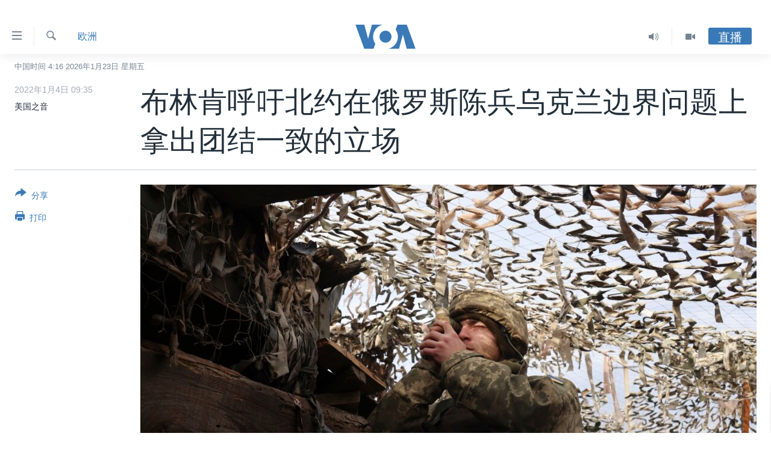

--- FILE ---
content_type: text/html; charset=utf-8
request_url: https://www.voachinese.com/a/blinken-calls-for-united-nato-stance-on-russia-troops-buildup-near-ukraine/6380832.html
body_size: 13507
content:

<!DOCTYPE html>
<html lang="zh" dir="ltr" class="no-js">
<head>
<link href="/Content/responsive/VOA/zh-CN/VOA-zh-CN.css?&amp;av=0.0.0.0&amp;cb=306" rel="stylesheet"/>
<script src="https://tags.voachinese.com/voa-pangea/prod/utag.sync.js"></script> <script type='text/javascript' src='https://www.youtube.com/iframe_api' async></script>
<script type="text/javascript">
//a general 'js' detection, must be on top level in <head>, due to CSS performance
document.documentElement.className = "js";
var cacheBuster = "306";
var appBaseUrl = "/";
var imgEnhancerBreakpoints = [0, 144, 256, 408, 650, 1023, 1597];
var isLoggingEnabled = false;
var isPreviewPage = false;
var isLivePreviewPage = false;
if (!isPreviewPage) {
window.RFE = window.RFE || {};
window.RFE.cacheEnabledByParam = window.location.href.indexOf('nocache=1') === -1;
const url = new URL(window.location.href);
const params = new URLSearchParams(url.search);
// Remove the 'nocache' parameter
params.delete('nocache');
// Update the URL without the 'nocache' parameter
url.search = params.toString();
window.history.replaceState(null, '', url.toString());
} else {
window.addEventListener('load', function() {
const links = window.document.links;
for (let i = 0; i < links.length; i++) {
links[i].href = '#';
links[i].target = '_self';
}
})
}
var pwaEnabled = false;
var swCacheDisabled;
</script>
<meta charset="utf-8" />
<title>布林肯呼吁北约在俄罗斯陈兵乌克兰边界问题上拿出团结一致的立场</title>
<meta name="description" content="美国国务卿布林肯星期一(1月3日)与北约东部盟国通话，讨论俄罗斯在乌克兰边界增兵一事，并呼吁北约拿出“团结一致”的立场。" />
<meta name="keywords" content="美国, 欧洲, 军事" />
<meta name="viewport" content="width=device-width, initial-scale=1.0" />
<meta http-equiv="X-UA-Compatible" content="IE=edge" />
<meta name="robots" content="max-image-preview:large"><meta property="fb:pages" content="79273905685" />
<meta name="msvalidate.01" content="3286EE554B6F672A6F2E608C02343C0E" />
<link href="https://www.voachinese.com/a/blinken-calls-for-united-nato-stance-on-russia-troops-buildup-near-ukraine/6380832.html" rel="canonical" />
<meta name="apple-mobile-web-app-title" content="美国之音" />
<meta name="apple-mobile-web-app-status-bar-style" content="black" />
<meta name="apple-itunes-app" content="app-id=632618796, app-argument=//6380832.ltr" />
<meta content="布林肯呼吁北约在俄罗斯陈兵乌克兰边界问题上拿出团结一致的立场" property="og:title" />
<meta content="美国国务卿布林肯星期一(1月3日)与北约东部盟国通话，讨论俄罗斯在乌克兰边界增兵一事，并呼吁北约拿出“团结一致”的立场。" property="og:description" />
<meta content="article" property="og:type" />
<meta content="https://www.voachinese.com/a/blinken-calls-for-united-nato-stance-on-russia-troops-buildup-near-ukraine/6380832.html" property="og:url" />
<meta content="美国之音" property="og:site_name" />
<meta content="https://www.facebook.com/voachinese" property="article:publisher" />
<meta content="https://gdb.voanews.com/d894e49c-53f9-43a7-ae5d-689a5a204975_cx0_cy2_cw0_w1200_h630.jpg" property="og:image" />
<meta content="1200" property="og:image:width" />
<meta content="630" property="og:image:height" />
<meta content="373799889356691" property="fb:app_id" />
<meta content="美国之音" name="Author" />
<meta content="summary_large_image" name="twitter:card" />
<meta content="@voachinese" name="twitter:site" />
<meta content="https://gdb.voanews.com/d894e49c-53f9-43a7-ae5d-689a5a204975_cx0_cy2_cw0_w1200_h630.jpg" name="twitter:image" />
<meta content="布林肯呼吁北约在俄罗斯陈兵乌克兰边界问题上拿出团结一致的立场" name="twitter:title" />
<meta content="美国国务卿布林肯星期一(1月3日)与北约东部盟国通话，讨论俄罗斯在乌克兰边界增兵一事，并呼吁北约拿出“团结一致”的立场。" name="twitter:description" />
<link rel="amphtml" href="https://www.voachinese.com/amp/blinken-calls-for-united-nato-stance-on-russia-troops-buildup-near-ukraine/6380832.html" />
<script type="application/ld+json">{"articleSection":"欧洲","isAccessibleForFree":true,"headline":"布林肯呼吁北约在俄罗斯陈兵乌克兰边界问题上拿出团结一致的立场","inLanguage":"zh-CN","keywords":"美国, 欧洲, 军事","author":{"@type":"Person","url":"https://www.voachinese.com/author/美国之音/kgmit","description":"","image":{"@type":"ImageObject"},"name":"美国之音"},"datePublished":"2022-01-04 01:35:37Z","dateModified":"2022-01-04 02:08:37Z","publisher":{"logo":{"width":512,"height":220,"@type":"ImageObject","url":"https://www.voachinese.com/Content/responsive/VOA/zh-CN/img/logo.png"},"@type":"NewsMediaOrganization","url":"https://www.voachinese.com","sameAs":["https://twitter.com/voachinese","https://www.youtube.com/voachinese","https://www.facebook.com/voachinese","https://www.instagram.com/voachinese/","https://www.threads.com/@voachinese","https://t.me/voachinese","https://www.whatsapp.com/channel/0029VasToscK0IBfPwWJIn3o"],"name":"美国之音中文网","alternateName":""},"@context":"https://schema.org","@type":"NewsArticle","mainEntityOfPage":"https://www.voachinese.com/a/blinken-calls-for-united-nato-stance-on-russia-troops-buildup-near-ukraine/6380832.html","url":"https://www.voachinese.com/a/blinken-calls-for-united-nato-stance-on-russia-troops-buildup-near-ukraine/6380832.html","description":"美国国务卿布林肯星期一(1月3日)与北约东部盟国通话，讨论俄罗斯在乌克兰边界增兵一事，并呼吁北约拿出“团结一致”的立场。","image":{"width":1080,"height":608,"@type":"ImageObject","url":"https://gdb.voanews.com/d894e49c-53f9-43a7-ae5d-689a5a204975_cx0_cy2_cw0_w1080_h608.jpg"},"name":"布林肯呼吁北约在俄罗斯陈兵乌克兰边界问题上拿出团结一致的立场"}</script>
<script src="/Scripts/responsive/infographics.b?v=dVbZ-Cza7s4UoO3BqYSZdbxQZVF4BOLP5EfYDs4kqEo1&amp;av=0.0.0.0&amp;cb=306"></script>
<script src="/Scripts/responsive/loader.b?v=Q26XNwrL6vJYKjqFQRDnx01Lk2pi1mRsuLEaVKMsvpA1&amp;av=0.0.0.0&amp;cb=306"></script>
<link rel="icon" type="image/svg+xml" href="/Content/responsive/VOA/img/webApp/favicon.svg" />
<link rel="alternate icon" href="/Content/responsive/VOA/img/webApp/favicon.ico" />
<link rel="apple-touch-icon" sizes="152x152" href="/Content/responsive/VOA/img/webApp/ico-152x152.png" />
<link rel="apple-touch-icon" sizes="144x144" href="/Content/responsive/VOA/img/webApp/ico-144x144.png" />
<link rel="apple-touch-icon" sizes="114x114" href="/Content/responsive/VOA/img/webApp/ico-114x114.png" />
<link rel="apple-touch-icon" sizes="72x72" href="/Content/responsive/VOA/img/webApp/ico-72x72.png" />
<link rel="apple-touch-icon-precomposed" href="/Content/responsive/VOA/img/webApp/ico-57x57.png" />
<link rel="icon" sizes="192x192" href="/Content/responsive/VOA/img/webApp/ico-192x192.png" />
<link rel="icon" sizes="128x128" href="/Content/responsive/VOA/img/webApp/ico-128x128.png" />
<meta name="msapplication-TileColor" content="#ffffff" />
<meta name="msapplication-TileImage" content="/Content/responsive/VOA/img/webApp/ico-144x144.png" />
<link rel="alternate" type="application/rss+xml" title="VOA - Top Stories [RSS]" href="/api/" />
<link rel="sitemap" type="application/rss+xml" href="/sitemap.xml" />
</head>
<body class=" nav-no-loaded cc_theme pg-article print-lay-article js-category-to-nav nojs-images date-time-enabled">
<script type="text/javascript" >
var analyticsData = {url:"https://www.voachinese.com/a/blinken-calls-for-united-nato-stance-on-russia-troops-buildup-near-ukraine/6380832.html",property_id:"521",article_uid:"6380832",page_title:"布林肯呼吁北约在俄罗斯陈兵乌克兰边界问题上拿出团结一致的立场",page_type:"article",content_type:"article",subcontent_type:"article",last_modified:"2022-01-04 02:08:37Z",pub_datetime:"2022-01-04 01:35:37Z",pub_year:"2022",pub_month:"01",pub_day:"04",pub_hour:"01",pub_weekday:"Tuesday",section:"欧洲",english_section:"europe",byline:"美国之音",categories:"us,europe,military",domain:"www.voachinese.com",language:"Mandarin",language_service:"VOA Mandarin",platform:"web",copied:"no",copied_article:"",copied_title:"",runs_js:"Yes",cms_release:"8.44.0.0.306",enviro_type:"prod",slug:"blinken-calls-for-united-nato-stance-on-russia-troops-buildup-near-ukraine",entity:"VOA",short_language_service:"MAN",platform_short:"W",page_name:"布林肯呼吁北约在俄罗斯陈兵乌克兰边界问题上拿出团结一致的立场"};
</script>
<noscript><iframe src="https://www.googletagmanager.com/ns.html?id=GTM-N8MP7P" height="0" width="0" style="display:none;visibility:hidden"></iframe></noscript><script type="text/javascript" data-cookiecategory="analytics">
var gtmEventObject = Object.assign({}, analyticsData, {event: 'page_meta_ready'});window.dataLayer = window.dataLayer || [];window.dataLayer.push(gtmEventObject);
if (top.location === self.location) { //if not inside of an IFrame
var renderGtm = "true";
if (renderGtm === "true") {
(function(w,d,s,l,i){w[l]=w[l]||[];w[l].push({'gtm.start':new Date().getTime(),event:'gtm.js'});var f=d.getElementsByTagName(s)[0],j=d.createElement(s),dl=l!='dataLayer'?'&l='+l:'';j.async=true;j.src='//www.googletagmanager.com/gtm.js?id='+i+dl;f.parentNode.insertBefore(j,f);})(window,document,'script','dataLayer','GTM-N8MP7P');
}
}
</script>
<!--Analytics tag js version start-->
<script type="text/javascript" data-cookiecategory="analytics">
var utag_data = Object.assign({}, analyticsData, {});
if(typeof(TealiumTagFrom)==='function' && typeof(TealiumTagSearchKeyword)==='function') {
var utag_from=TealiumTagFrom();var utag_searchKeyword=TealiumTagSearchKeyword();
if(utag_searchKeyword!=null && utag_searchKeyword!=='' && utag_data["search_keyword"]==null) utag_data["search_keyword"]=utag_searchKeyword;if(utag_from!=null && utag_from!=='') utag_data["from"]=TealiumTagFrom();}
if(window.top!== window.self&&utag_data.page_type==="snippet"){utag_data.page_type = 'iframe';}
try{if(window.top!==window.self&&window.self.location.hostname===window.top.location.hostname){utag_data.platform = 'self-embed';utag_data.platform_short = 'se';}}catch(e){if(window.top!==window.self&&window.self.location.search.includes("platformType=self-embed")){utag_data.platform = 'cross-promo';utag_data.platform_short = 'cp';}}
(function(a,b,c,d){ a="https://tags.voachinese.com/voa-pangea/prod/utag.js"; b=document;c="script";d=b.createElement(c);d.src=a;d.type="text/java"+c;d.async=true; a=b.getElementsByTagName(c)[0];a.parentNode.insertBefore(d,a); })();
</script>
<!--Analytics tag js version end-->
<!-- Analytics tag management NoScript -->
<noscript>
<img style="position: absolute; border: none;" src="https://ssc.voachinese.com/b/ss/bbgprod,bbgentityvoa/1/G.4--NS/1834921958?pageName=voa%3aman%3aw%3aarticle%3a%e5%b8%83%e6%9e%97%e8%82%af%e5%91%bc%e5%90%81%e5%8c%97%e7%ba%a6%e5%9c%a8%e4%bf%84%e7%bd%97%e6%96%af%e9%99%88%e5%85%b5%e4%b9%8c%e5%85%8b%e5%85%b0%e8%be%b9%e7%95%8c%e9%97%ae%e9%a2%98%e4%b8%8a%e6%8b%bf%e5%87%ba%e5%9b%a2%e7%bb%93%e4%b8%80%e8%87%b4%e7%9a%84%e7%ab%8b%e5%9c%ba&amp;c6=%e5%b8%83%e6%9e%97%e8%82%af%e5%91%bc%e5%90%81%e5%8c%97%e7%ba%a6%e5%9c%a8%e4%bf%84%e7%bd%97%e6%96%af%e9%99%88%e5%85%b5%e4%b9%8c%e5%85%8b%e5%85%b0%e8%be%b9%e7%95%8c%e9%97%ae%e9%a2%98%e4%b8%8a%e6%8b%bf%e5%87%ba%e5%9b%a2%e7%bb%93%e4%b8%80%e8%87%b4%e7%9a%84%e7%ab%8b%e5%9c%ba&amp;v36=8.44.0.0.306&amp;v6=D=c6&amp;g=https%3a%2f%2fwww.voachinese.com%2fa%2fblinken-calls-for-united-nato-stance-on-russia-troops-buildup-near-ukraine%2f6380832.html&amp;c1=D=g&amp;v1=D=g&amp;events=event1,event52&amp;c16=voa%20mandarin&amp;v16=D=c16&amp;c5=europe&amp;v5=D=c5&amp;ch=%e6%ac%a7%e6%b4%b2&amp;c15=mandarin&amp;v15=D=c15&amp;c4=article&amp;v4=D=c4&amp;c14=6380832&amp;v14=D=c14&amp;v20=no&amp;c17=web&amp;v17=D=c17&amp;mcorgid=518abc7455e462b97f000101%40adobeorg&amp;server=www.voachinese.com&amp;pageType=D=c4&amp;ns=bbg&amp;v29=D=server&amp;v25=voa&amp;v30=521&amp;v105=D=User-Agent " alt="analytics" width="1" height="1" /></noscript>
<!-- End of Analytics tag management NoScript -->
<div class="google-translate-container">
<div id="google_translate_element" data-page-language="zh-CN" data-included-languages="zh-CN,zh-TW"></div>
</div>
<!--*** Accessibility links - For ScreenReaders only ***-->
<section>
<div class="sr-only">
<h2>无障碍链接</h2>
<ul>
<li><a href="#content" data-disable-smooth-scroll="1">跳转到内容</a></li>
<li><a href="#navigation" data-disable-smooth-scroll="1">跳转到导航</a></li>
<li><a href="#txtHeaderSearch" data-disable-smooth-scroll="1">跳转到检索</a></li>
</ul>
</div>
</section>
<div dir="ltr">
<div id="page">
<aside>
<div class="c-lightbox overlay-modal">
<div class="c-lightbox__intro">
<h2 class="c-lightbox__intro-title"></h2>
<button class="btn btn--rounded c-lightbox__btn c-lightbox__intro-next" title="下一页">
<span class="ico ico--rounded ico-chevron-forward"></span>
<span class="sr-only">下一页</span>
</button>
</div>
<div class="c-lightbox__nav">
<button class="btn btn--rounded c-lightbox__btn c-lightbox__btn--close" title="关闭">
<span class="ico ico--rounded ico-close"></span>
<span class="sr-only">关闭</span>
</button>
<button class="btn btn--rounded c-lightbox__btn c-lightbox__btn--prev" title="上一页">
<span class="ico ico--rounded ico-chevron-backward"></span>
<span class="sr-only">上一页</span>
</button>
<button class="btn btn--rounded c-lightbox__btn c-lightbox__btn--next" title="下一页">
<span class="ico ico--rounded ico-chevron-forward"></span>
<span class="sr-only">下一页</span>
</button>
</div>
<div class="c-lightbox__content-wrap">
<figure class="c-lightbox__content">
<span class="c-spinner c-spinner--lightbox">
<img src="/Content/responsive/img/player-spinner.png"
alt="请稍等"
title="请稍等" />
</span>
<div class="c-lightbox__img">
<div class="thumb">
<img src="" alt="" />
</div>
</div>
<figcaption>
<div class="c-lightbox__info c-lightbox__info--foot">
<span class="c-lightbox__counter"></span>
<span class="caption c-lightbox__caption"></span>
</div>
</figcaption>
</figure>
</div>
<div class="hidden">
<div class="content-advisory__box content-advisory__box--lightbox">
<span class="content-advisory__box-text">此图片内容敏感，有些人可能会觉得反感或不安。</span>
<button class="btn btn--transparent content-advisory__box-btn m-t-md" value="text" type="button">
<span class="btn__text">
点击显示
</span>
</button>
</div>
</div>
</div>
<div class="print-dialogue">
<div class="container">
<h3 class="print-dialogue__title section-head">Print Options:</h3>
<div class="print-dialogue__opts">
<ul class="print-dialogue__opt-group">
<li class="form__group form__group--checkbox">
<input class="form__check " id="checkboxImages" name="checkboxImages" type="checkbox" checked="checked" />
<label for="checkboxImages" class="form__label m-t-md">图片</label>
</li>
<li class="form__group form__group--checkbox">
<input class="form__check " id="checkboxMultimedia" name="checkboxMultimedia" type="checkbox" checked="checked" />
<label for="checkboxMultimedia" class="form__label m-t-md">Multimedia</label>
</li>
</ul>
<ul class="print-dialogue__opt-group">
<li class="form__group form__group--checkbox">
<input class="form__check " id="checkboxEmbedded" name="checkboxEmbedded" type="checkbox" checked="checked" />
<label for="checkboxEmbedded" class="form__label m-t-md">Embedded Content</label>
</li>
<li class="hidden">
<input class="form__check " id="checkboxComments" name="checkboxComments" type="checkbox" />
<label for="checkboxComments" class="form__label m-t-md">评论</label>
</li>
</ul>
</div>
<div class="print-dialogue__buttons">
<button class="btn btn--secondary close-button" type="button" title="取消">
<span class="btn__text ">取消</span>
</button>
<button class="btn btn-cust-print m-l-sm" type="button" title="打印">
<span class="btn__text ">打印</span>
</button>
</div>
</div>
</div>
<div class="ctc-message pos-fix">
<div class="ctc-message__inner">Link has been copied to clipboard</div>
</div>
</aside>
<div class="hdr-20 hdr-20--big">
<div class="hdr-20__inner">
<div class="hdr-20__max pos-rel">
<div class="hdr-20__side hdr-20__side--primary d-flex">
<label data-for="main-menu-ctrl" data-switcher-trigger="true" data-switch-target="main-menu-ctrl" class="burger hdr-trigger pos-rel trans-trigger" data-trans-evt="click" data-trans-id="menu">
<span class="ico ico-close hdr-trigger__ico hdr-trigger__ico--close burger__ico burger__ico--close"></span>
<span class="ico ico-menu hdr-trigger__ico hdr-trigger__ico--open burger__ico burger__ico--open"></span>
</label>
<div class="menu-pnl pos-fix trans-target" data-switch-target="main-menu-ctrl" data-trans-id="menu">
<div class="menu-pnl__inner">
<nav class="main-nav menu-pnl__item menu-pnl__item--first">
<ul class="main-nav__list accordeon" data-analytics-tales="false" data-promo-name="link" data-location-name="nav,secnav">
<li class="main-nav__item">
<a class="main-nav__item-name main-nav__item-name--link" href="/p/9647.html" title="主页" data-item-name="voachinese-index-news" >主页</a>
</li>
<li class="main-nav__item">
<a class="main-nav__item-name main-nav__item-name--link" href="/US" title="美国" data-item-name="USNews" >美国</a>
</li>
<li class="main-nav__item">
<a class="main-nav__item-name main-nav__item-name--link" href="/p/6197.html" title="中国" data-item-name="ChinaNews" >中国</a>
</li>
<li class="main-nav__item">
<a class="main-nav__item-name main-nav__item-name--link" href="/Taiwan" title="台湾" data-item-name="TaiwanNews" >台湾</a>
</li>
<li class="main-nav__item">
<a class="main-nav__item-name main-nav__item-name--link" href="/p/7681.html" title="港澳" data-item-name="HongKongMacau" >港澳</a>
</li>
<li class="main-nav__item accordeon__item" data-switch-target="menu-item-1772">
<label class="main-nav__item-name main-nav__item-name--label accordeon__control-label" data-switcher-trigger="true" data-for="menu-item-1772">
国际
<span class="ico ico-chevron-down main-nav__chev"></span>
</label>
<div class="main-nav__sub-list">
<a class="main-nav__item-name main-nav__item-name--link main-nav__item-name--sub" href="/p/6143.html" title="最新国际新闻" data-item-name="WorldNews" >最新国际新闻</a>
<a class="main-nav__item-name main-nav__item-name--link main-nav__item-name--sub" href="/z/1745" title="印太" data-item-name="indo-pacific" >印太</a>
<a class="main-nav__item-name main-nav__item-name--link main-nav__item-name--sub" href="/z/1759" title="中东" data-item-name="middle-east" >中东</a>
<a class="main-nav__item-name main-nav__item-name--link main-nav__item-name--sub" href="/z/1753" title="欧洲" data-item-name="europe" >欧洲</a>
<a class="main-nav__item-name main-nav__item-name--link main-nav__item-name--sub" href="/z/1741" title="非洲" data-item-name="africa" >非洲</a>
<a class="main-nav__item-name main-nav__item-name--link main-nav__item-name--sub" href="/z/1742" title="美洲" data-item-name="latin-america" >美洲</a>
<a class="main-nav__item-name main-nav__item-name--link main-nav__item-name--sub" href="/z/5374" title="全球议题" data-item-name="global-issues" >全球议题</a>
</div>
</li>
<li class="main-nav__item accordeon__item" data-switch-target="menu-item-1887">
<label class="main-nav__item-name main-nav__item-name--label accordeon__control-label" data-switcher-trigger="true" data-for="menu-item-1887">
分类新闻
<span class="ico ico-chevron-down main-nav__chev"></span>
</label>
<div class="main-nav__sub-list">
<a class="main-nav__item-name main-nav__item-name--link main-nav__item-name--sub" href="/z/1748" title="经济&#183;金融&#183;贸易" data-item-name="economics-trade" >经济&#183;金融&#183;贸易</a>
<a class="main-nav__item-name main-nav__item-name--link main-nav__item-name--sub" href="/z/5120" title="人权&#183;法律&#183;宗教" data-item-name="rights-law-religions" >人权&#183;法律&#183;宗教</a>
<a class="main-nav__item-name main-nav__item-name--link main-nav__item-name--sub" href="/z/5679" title="科教&#183;文娱&#183;体健" data-item-name="science-education-culture-entertainment-sports-health" >科教&#183;文娱&#183;体健</a>
<a class="main-nav__item-name main-nav__item-name--link main-nav__item-name--sub" href="/z/1772" title="军事" data-item-name="military" >军事</a>
<a class="main-nav__item-name main-nav__item-name--link main-nav__item-name--sub" href="/z/2191" title="劳工" data-item-name="labor" >劳工</a>
<a class="main-nav__item-name main-nav__item-name--link main-nav__item-name--sub" href="/z/1752" title="环境" data-item-name="environment" >环境</a>
</div>
</li>
<li class="main-nav__item">
<a class="main-nav__item-name main-nav__item-name--link" href="/p/5625.html" title="美中关系" data-item-name="USChinaRelations" >美中关系</a>
</li>
<li class="main-nav__item accordeon__item" data-switch-target="menu-item-1869">
<label class="main-nav__item-name main-nav__item-name--label accordeon__control-label" data-switcher-trigger="true" data-for="menu-item-1869">
热点专题
<span class="ico ico-chevron-down main-nav__chev"></span>
</label>
<div class="main-nav__sub-list">
<a class="main-nav__item-name main-nav__item-name--link main-nav__item-name--sub" href="/z/8213" title="白宫要闻" data-item-name="voa-white-house-news" >白宫要闻</a>
<a class="main-nav__item-name main-nav__item-name--link main-nav__item-name--sub" href="/p/6107.html" title="国会报道" data-item-name="Capitol-Report-interviews-congress" >国会报道</a>
<a class="main-nav__item-name main-nav__item-name--link main-nav__item-name--sub" href="/p/6138.html" title="美国之音专访" data-item-name="Interviews" >美国之音专访</a>
<a class="main-nav__item-name main-nav__item-name--link main-nav__item-name--sub" href="/z/1766" title="重要讲话与声明" data-item-name="speeches" >重要讲话与声明</a>
<a class="main-nav__item-name main-nav__item-name--link main-nav__item-name--sub" href="/p/6097.html" title="台海两岸关系" data-item-name="CrossStraitRelations" >台海两岸关系</a>
<a class="main-nav__item-name main-nav__item-name--link main-nav__item-name--sub" href="/p/5626.html" title="南中国海争端" data-item-name="SouthChinaSeaDisputes" >南中国海争端</a>
<a class="main-nav__item-name main-nav__item-name--link main-nav__item-name--sub" href="/z/7759" title="关注西藏" data-item-name="tibet" >关注西藏</a>
<a class="main-nav__item-name main-nav__item-name--link main-nav__item-name--sub" href="/z/2393" title="关注新疆" data-item-name="xinjiang" >关注新疆</a>
</div>
</li>
<li class="main-nav__item">
<a class="main-nav__item-name main-nav__item-name--link" href="/p/3854.html" title="VOA视频" data-item-name="VOAChineseVideos" >VOA视频</a>
</li>
<li class="main-nav__item">
<a class="main-nav__item-name main-nav__item-name--link" href="/z/8350" title="中文广播" data-item-name="Mandarin-radio" >中文广播</a>
</li>
</ul>
</nav>
<div class="menu-pnl__item menu-pnl__item--social">
<h5 class="menu-pnl__sub-head">关注我们</h5>
<a href="https://twitter.com/voachinese" title="在X(推特)上关注我们" data-analytics-text="follow_on_twitter" class="btn btn--rounded btn--social-inverted menu-pnl__btn js-social-btn btn-twitter" target="_blank" rel="noopener">
<span class="ico ico-twitter ico--rounded"></span>
</a>
<a href="https://www.youtube.com/voachinese" title="在YouTube上关注我们" data-analytics-text="follow_on_youtube" class="btn btn--rounded btn--social-inverted menu-pnl__btn js-social-btn btn-youtube" target="_blank" rel="noopener">
<span class="ico ico-youtube ico--rounded"></span>
</a>
<a href="https://www.facebook.com/voachinese" title="在脸书关注我们" data-analytics-text="follow_on_facebook" class="btn btn--rounded btn--social-inverted menu-pnl__btn js-social-btn btn-facebook" target="_blank" rel="noopener">
<span class="ico ico-facebook-alt ico--rounded"></span>
</a>
<a href="https://www.instagram.com/voachinese/" title="在Instagram上关注我们" data-analytics-text="follow_on_instagram" class="btn btn--rounded btn--social-inverted menu-pnl__btn js-social-btn btn-instagram" target="_blank" rel="noopener">
<span class="ico ico-instagram ico--rounded"></span>
</a>
<a href="https://www.threads.com/@voachinese" title="在Threads上关注我们" data-analytics-text="follow_on_threads" class="btn btn--rounded btn--social-inverted menu-pnl__btn js-social-btn btn-threads" target="_blank" rel="noopener">
<span class="ico ico-threads ico--rounded"></span>
</a>
<a href="https://t.me/voachinese" title="在Telegram上关注我们" data-analytics-text="follow_on_telegram" class="btn btn--rounded btn--social-inverted menu-pnl__btn js-social-btn btn-telegram" target="_blank" rel="noopener">
<span class="ico ico-telegram ico--rounded"></span>
</a>
<a href="https://www.whatsapp.com/channel/0029VasToscK0IBfPwWJIn3o" title="在WhatsApp上关注我们" data-analytics-text="follow_on_whatsapp_desktop" class="btn btn--rounded btn--social-inverted menu-pnl__btn js-social-btn btn-whatsapp visible-md-inline-block visible-lg-inline-block" target="_blank" rel="noopener">
<span class="ico ico-whatsapp ico--rounded"></span>
</a>
</div>
<div class="menu-pnl__item">
<a href="/navigation/allsites" class="menu-pnl__item-link">
<span class="ico ico-languages "></span>
其他语言网站
</a>
</div>
</div>
</div>
<label data-for="top-search-ctrl" data-switcher-trigger="true" data-switch-target="top-search-ctrl" class="top-srch-trigger hdr-trigger">
<span class="ico ico-close hdr-trigger__ico hdr-trigger__ico--close top-srch-trigger__ico top-srch-trigger__ico--close"></span>
<span class="ico ico-search hdr-trigger__ico hdr-trigger__ico--open top-srch-trigger__ico top-srch-trigger__ico--open"></span>
</label>
<div class="srch-top srch-top--in-header" data-switch-target="top-search-ctrl">
<div class="container">
<form action="/s" class="srch-top__form srch-top__form--in-header" id="form-topSearchHeader" method="get" role="search"><label for="txtHeaderSearch" class="sr-only">检索</label>
<input type="text" id="txtHeaderSearch" name="k" placeholder="检索" accesskey="s" value="" class="srch-top__input analyticstag-event" onkeydown="if (event.keyCode === 13) { FireAnalyticsTagEventOnSearch('search', $dom.get('#txtHeaderSearch')[0].value) }" />
<button title="检索" type="submit" class="btn btn--top-srch analyticstag-event" onclick="FireAnalyticsTagEventOnSearch('search', $dom.get('#txtHeaderSearch')[0].value) ">
<span class="ico ico-search"></span>
</button></form>
</div>
</div>
<a href="/" class="main-logo-link">
<img src="/Content/responsive/VOA/zh-CN/img/logo-compact.svg" class="main-logo main-logo--comp" alt="site logo">
<img src="/Content/responsive/VOA/zh-CN/img/logo.svg" class="main-logo main-logo--big" alt="site logo">
</a>
</div>
<div class="hdr-20__side hdr-20__side--secondary d-flex">
<a href="/p/3854.html" title="Video" class="hdr-20__secondary-item" data-item-name="video">
<span class="ico ico-video hdr-20__secondary-icon"></span>
</a>
<a href="/z/8350" title="Audio" class="hdr-20__secondary-item" data-item-name="audio">
<span class="ico ico-audio hdr-20__secondary-icon"></span>
</a>
<a href="/s" title="检索" class="hdr-20__secondary-item hdr-20__secondary-item--search" data-item-name="search">
<span class="ico ico-search hdr-20__secondary-icon hdr-20__secondary-icon--search"></span>
</a>
<div class="hdr-20__secondary-item live-b-drop">
<div class="live-b-drop__off">
<a href="/live/" class="live-b-drop__link" title="直播" data-item-name="live">
<span class="badge badge--live-btn badge--live-btn-off">
直播
</span>
</a>
</div>
<div class="live-b-drop__on hidden">
<label data-for="live-ctrl" data-switcher-trigger="true" data-switch-target="live-ctrl" class="live-b-drop__label pos-rel">
<span class="badge badge--live badge--live-btn">
直播
</span>
<span class="ico ico-close live-b-drop__label-ico live-b-drop__label-ico--close"></span>
</label>
<div class="live-b-drop__panel" id="targetLivePanelDiv" data-switch-target="live-ctrl"></div>
</div>
</div>
<div class="srch-bottom">
<form action="/s" class="srch-bottom__form d-flex" id="form-bottomSearch" method="get" role="search"><label for="txtSearch" class="sr-only">检索</label>
<input type="search" id="txtSearch" name="k" placeholder="检索" accesskey="s" value="" class="srch-bottom__input analyticstag-event" onkeydown="if (event.keyCode === 13) { FireAnalyticsTagEventOnSearch('search', $dom.get('#txtSearch')[0].value) }" />
<button title="检索" type="submit" class="btn btn--bottom-srch analyticstag-event" onclick="FireAnalyticsTagEventOnSearch('search', $dom.get('#txtSearch')[0].value) ">
<span class="ico ico-search"></span>
</button></form>
</div>
</div>
<img src="/Content/responsive/VOA/zh-CN/img/logo-print.gif" class="logo-print" alt="site logo">
<img src="/Content/responsive/VOA/zh-CN/img/logo-print_color.png" class="logo-print logo-print--color" alt="site logo">
</div>
</div>
</div>
<script>
if (document.body.className.indexOf('pg-home') > -1) {
var nav2In = document.querySelector('.hdr-20__inner');
var nav2Sec = document.querySelector('.hdr-20__side--secondary');
var secStyle = window.getComputedStyle(nav2Sec);
if (nav2In && window.pageYOffset < 150 && secStyle['position'] !== 'fixed') {
nav2In.classList.add('hdr-20__inner--big')
}
}
</script>
<div class="c-hlights c-hlights--breaking c-hlights--no-item" data-hlight-display="mobile,desktop">
<div class="c-hlights__wrap container p-0">
<div class="c-hlights__nav">
<a role="button" href="#" title="上一页">
<span class="ico ico-chevron-backward m-0"></span>
<span class="sr-only">上一页</span>
</a>
<a role="button" href="#" title="下一页">
<span class="ico ico-chevron-forward m-0"></span>
<span class="sr-only">下一页</span>
</a>
</div>
<span class="c-hlights__label">
<span class="">VOA快讯</span>
<span class="switcher-trigger">
<label data-for="more-less-1" data-switcher-trigger="true" class="switcher-trigger__label switcher-trigger__label--more p-b-0" title="更多内容">
<span class="ico ico-chevron-down"></span>
</label>
<label data-for="more-less-1" data-switcher-trigger="true" class="switcher-trigger__label switcher-trigger__label--less p-b-0" title="显示更少内容">
<span class="ico ico-chevron-up"></span>
</label>
</span>
</span>
<ul class="c-hlights__items switcher-target" data-switch-target="more-less-1">
</ul>
</div>
</div> <div class="date-time-area ">
<div class="container">
<span class="date-time">
中国时间 4:16 2026年1月23日 星期五
</span>
</div>
</div>
<div id="content">
<main class="container">
<div class="hdr-container">
<div class="row">
<div class="col-category col-xs-12 col-md-2 pull-left"> <div class="category js-category">
<a class="" href="/z/1753">欧洲</a> </div>
</div><div class="col-title col-xs-12 col-md-10 pull-right"> <h1 class="title pg-title">
布林肯呼吁北约在俄罗斯陈兵乌克兰边界问题上拿出团结一致的立场
</h1>
</div><div class="col-publishing-details col-xs-12 col-sm-12 col-md-2 pull-left"> <div class="publishing-details ">
<div class="published">
<span class="date" title="中国时间">
<time pubdate="pubdate" datetime="2022-01-04T09:35:37+08:00">
2022年1月4日 09:35
</time>
</span>
</div>
<div class="links">
<ul class="links__list links__list--column">
<li class="links__item">
美国之音
</li>
</ul>
</div>
</div>
</div><div class="col-lg-12 separator"> <div class="separator">
<hr class="title-line" />
</div>
</div><div class="col-multimedia col-xs-12 col-md-10 pull-right"> <div class="cover-media">
<figure class="media-image js-media-expand">
<div class="img-wrap">
<div class="thumb thumb16_9">
<img src="https://gdb.voanews.com/d894e49c-53f9-43a7-ae5d-689a5a204975_cx0_cy2_cw0_w250_r1_s.jpg" alt="资料照片：乌克兰顿涅茨克地区德巴尔切夫附近与亲俄分离武装对峙的阵地上的一名乌克兰军人。(2021年12月3日)" />
</div>
</div>
<figcaption>
<span class="caption">资料照片：乌克兰顿涅茨克地区德巴尔切夫附近与亲俄分离武装对峙的阵地上的一名乌克兰军人。(2021年12月3日)</span>
</figcaption>
</figure>
</div>
</div><div class="col-xs-12 col-md-2 pull-left article-share pos-rel"> <div class="share--box">
<div class="sticky-share-container" style="display:none">
<div class="container">
<a href="https://www.voachinese.com" id="logo-sticky-share">&nbsp;</a>
<div class="pg-title pg-title--sticky-share">
布林肯呼吁北约在俄罗斯陈兵乌克兰边界问题上拿出团结一致的立场
</div>
<div class="sticked-nav-actions">
<!--This part is for sticky navigation display-->
<p class="buttons link-content-sharing p-0 ">
<button class="btn btn--link btn-content-sharing p-t-0 " id="btnContentSharing" value="text" role="Button" type="" title="切换共享选项">
<span class="ico ico-share ico--l"></span>
<span class="btn__text ">
分享
</span>
</button>
</p>
<aside class="content-sharing js-content-sharing js-content-sharing--apply-sticky content-sharing--sticky"
role="complementary"
data-share-url="https://www.voachinese.com/a/blinken-calls-for-united-nato-stance-on-russia-troops-buildup-near-ukraine/6380832.html" data-share-title="布林肯呼吁北约在俄罗斯陈兵乌克兰边界问题上拿出团结一致的立场" data-share-text="美国国务卿布林肯星期一(1月3日)与北约东部盟国通话，讨论俄罗斯在乌克兰边界增兵一事，并呼吁北约拿出“团结一致”的立场。">
<div class="content-sharing__popover">
<h6 class="content-sharing__title">分享</h6>
<button href="#close" id="btnCloseSharing" class="btn btn--text-like content-sharing__close-btn">
<span class="ico ico-close ico--l"></span>
</button>
<ul class="content-sharing__list">
<li class="content-sharing__item">
<div class="ctc ">
<input type="text" class="ctc__input" readonly="readonly">
<a href="" js-href="https://www.voachinese.com/a/blinken-calls-for-united-nato-stance-on-russia-troops-buildup-near-ukraine/6380832.html" class="content-sharing__link ctc__button">
<span class="ico ico-copy-link ico--rounded ico--s"></span>
<span class="content-sharing__link-text">复制链接</span>
</a>
</div>
</li>
<li class="content-sharing__item">
<a href="https://facebook.com/sharer.php?u=https%3a%2f%2fwww.voachinese.com%2fa%2fblinken-calls-for-united-nato-stance-on-russia-troops-buildup-near-ukraine%2f6380832.html"
data-analytics-text="share_on_facebook"
title="Facebook" target="_blank"
class="content-sharing__link js-social-btn">
<span class="ico ico-facebook ico--rounded ico--s"></span>
<span class="content-sharing__link-text">Facebook</span>
</a>
</li>
<li class="content-sharing__item">
<a href="https://twitter.com/share?url=https%3a%2f%2fwww.voachinese.com%2fa%2fblinken-calls-for-united-nato-stance-on-russia-troops-buildup-near-ukraine%2f6380832.html&amp;text=%e5%b8%83%e6%9e%97%e8%82%af%e5%91%bc%e5%90%81%e5%8c%97%e7%ba%a6%e5%9c%a8%e4%bf%84%e7%bd%97%e6%96%af%e9%99%88%e5%85%b5%e4%b9%8c%e5%85%8b%e5%85%b0%e8%be%b9%e7%95%8c%e9%97%ae%e9%a2%98%e4%b8%8a%e6%8b%bf%e5%87%ba%e5%9b%a2%e7%bb%93%e4%b8%80%e8%87%b4%e7%9a%84%e7%ab%8b%e5%9c%ba&amp;via=voachinese "
data-analytics-text="share_on_twitter"
title="Twitter" target="_blank"
class="content-sharing__link js-social-btn">
<span class="ico ico-twitter ico--rounded ico--s"></span>
<span class="content-sharing__link-text">Twitter</span>
</a>
</li>
<li class="content-sharing__item visible-xs-inline-block visible-sm-inline-block">
<a href="whatsapp://send?text=https%3a%2f%2fwww.voachinese.com%2fa%2fblinken-calls-for-united-nato-stance-on-russia-troops-buildup-near-ukraine%2f6380832.html"
data-analytics-text="share_on_whatsapp"
title="WhatsApp" target="_blank"
class="content-sharing__link js-social-btn">
<span class="ico ico-whatsapp ico--rounded ico--s"></span>
<span class="content-sharing__link-text">WhatsApp</span>
</a>
</li>
<li class="content-sharing__item visible-md-inline-block visible-lg-inline-block">
<a href="https://web.whatsapp.com/send?text=https%3a%2f%2fwww.voachinese.com%2fa%2fblinken-calls-for-united-nato-stance-on-russia-troops-buildup-near-ukraine%2f6380832.html"
data-analytics-text="share_on_whatsapp_desktop"
title="WhatsApp" target="_blank"
class="content-sharing__link js-social-btn">
<span class="ico ico-whatsapp ico--rounded ico--s"></span>
<span class="content-sharing__link-text">WhatsApp</span>
</a>
</li>
<li class="content-sharing__item">
<a href="https://telegram.me/share/url?url=https%3a%2f%2fwww.voachinese.com%2fa%2fblinken-calls-for-united-nato-stance-on-russia-troops-buildup-near-ukraine%2f6380832.html"
data-analytics-text="share_on_telegram"
title="Telegram" target="_blank"
class="content-sharing__link js-social-btn">
<span class="ico ico-telegram ico--rounded ico--s"></span>
<span class="content-sharing__link-text">Telegram</span>
</a>
</li>
<li class="content-sharing__item visible-xs-inline-block visible-sm-inline-block">
<a href="https://line.me/R/msg/text/?https%3a%2f%2fwww.voachinese.com%2fa%2fblinken-calls-for-united-nato-stance-on-russia-troops-buildup-near-ukraine%2f6380832.html"
data-analytics-text="share_on_line"
title="Line" target="_blank"
class="content-sharing__link js-social-btn">
<span class="ico ico-line ico--rounded ico--s"></span>
<span class="content-sharing__link-text">Line</span>
</a>
</li>
<li class="content-sharing__item visible-md-inline-block visible-lg-inline-block">
<a href="https://timeline.line.me/social-plugin/share?url=https%3a%2f%2fwww.voachinese.com%2fa%2fblinken-calls-for-united-nato-stance-on-russia-troops-buildup-near-ukraine%2f6380832.html"
data-analytics-text="share_on_line_desktop"
title="Line" target="_blank"
class="content-sharing__link js-social-btn">
<span class="ico ico-line ico--rounded ico--s"></span>
<span class="content-sharing__link-text">Line</span>
</a>
</li>
<li class="content-sharing__item">
<a href="mailto:?body=https%3a%2f%2fwww.voachinese.com%2fa%2fblinken-calls-for-united-nato-stance-on-russia-troops-buildup-near-ukraine%2f6380832.html&amp;subject=布林肯呼吁北约在俄罗斯陈兵乌克兰边界问题上拿出团结一致的立场"
title="Email"
class="content-sharing__link ">
<span class="ico ico-email ico--rounded ico--s"></span>
<span class="content-sharing__link-text">Email</span>
</a>
</li>
</ul>
</div>
</aside>
</div>
</div>
</div>
<div class="links">
<p class="buttons link-content-sharing p-0 ">
<button class="btn btn--link btn-content-sharing p-t-0 " id="btnContentSharing" value="text" role="Button" type="" title="切换共享选项">
<span class="ico ico-share ico--l"></span>
<span class="btn__text ">
分享
</span>
</button>
</p>
<aside class="content-sharing js-content-sharing " role="complementary"
data-share-url="https://www.voachinese.com/a/blinken-calls-for-united-nato-stance-on-russia-troops-buildup-near-ukraine/6380832.html" data-share-title="布林肯呼吁北约在俄罗斯陈兵乌克兰边界问题上拿出团结一致的立场" data-share-text="美国国务卿布林肯星期一(1月3日)与北约东部盟国通话，讨论俄罗斯在乌克兰边界增兵一事，并呼吁北约拿出“团结一致”的立场。">
<div class="content-sharing__popover">
<h6 class="content-sharing__title">分享</h6>
<button href="#close" id="btnCloseSharing" class="btn btn--text-like content-sharing__close-btn">
<span class="ico ico-close ico--l"></span>
</button>
<ul class="content-sharing__list">
<li class="content-sharing__item">
<div class="ctc ">
<input type="text" class="ctc__input" readonly="readonly">
<a href="" js-href="https://www.voachinese.com/a/blinken-calls-for-united-nato-stance-on-russia-troops-buildup-near-ukraine/6380832.html" class="content-sharing__link ctc__button">
<span class="ico ico-copy-link ico--rounded ico--l"></span>
<span class="content-sharing__link-text">复制链接</span>
</a>
</div>
</li>
<li class="content-sharing__item">
<a href="https://facebook.com/sharer.php?u=https%3a%2f%2fwww.voachinese.com%2fa%2fblinken-calls-for-united-nato-stance-on-russia-troops-buildup-near-ukraine%2f6380832.html"
data-analytics-text="share_on_facebook"
title="Facebook" target="_blank"
class="content-sharing__link js-social-btn">
<span class="ico ico-facebook ico--rounded ico--l"></span>
<span class="content-sharing__link-text">Facebook</span>
</a>
</li>
<li class="content-sharing__item">
<a href="https://twitter.com/share?url=https%3a%2f%2fwww.voachinese.com%2fa%2fblinken-calls-for-united-nato-stance-on-russia-troops-buildup-near-ukraine%2f6380832.html&amp;text=%e5%b8%83%e6%9e%97%e8%82%af%e5%91%bc%e5%90%81%e5%8c%97%e7%ba%a6%e5%9c%a8%e4%bf%84%e7%bd%97%e6%96%af%e9%99%88%e5%85%b5%e4%b9%8c%e5%85%8b%e5%85%b0%e8%be%b9%e7%95%8c%e9%97%ae%e9%a2%98%e4%b8%8a%e6%8b%bf%e5%87%ba%e5%9b%a2%e7%bb%93%e4%b8%80%e8%87%b4%e7%9a%84%e7%ab%8b%e5%9c%ba&amp;via=voachinese "
data-analytics-text="share_on_twitter"
title="Twitter" target="_blank"
class="content-sharing__link js-social-btn">
<span class="ico ico-twitter ico--rounded ico--l"></span>
<span class="content-sharing__link-text">Twitter</span>
</a>
</li>
<li class="content-sharing__item visible-xs-inline-block visible-sm-inline-block">
<a href="whatsapp://send?text=https%3a%2f%2fwww.voachinese.com%2fa%2fblinken-calls-for-united-nato-stance-on-russia-troops-buildup-near-ukraine%2f6380832.html"
data-analytics-text="share_on_whatsapp"
title="WhatsApp" target="_blank"
class="content-sharing__link js-social-btn">
<span class="ico ico-whatsapp ico--rounded ico--l"></span>
<span class="content-sharing__link-text">WhatsApp</span>
</a>
</li>
<li class="content-sharing__item visible-md-inline-block visible-lg-inline-block">
<a href="https://web.whatsapp.com/send?text=https%3a%2f%2fwww.voachinese.com%2fa%2fblinken-calls-for-united-nato-stance-on-russia-troops-buildup-near-ukraine%2f6380832.html"
data-analytics-text="share_on_whatsapp_desktop"
title="WhatsApp" target="_blank"
class="content-sharing__link js-social-btn">
<span class="ico ico-whatsapp ico--rounded ico--l"></span>
<span class="content-sharing__link-text">WhatsApp</span>
</a>
</li>
<li class="content-sharing__item">
<a href="https://telegram.me/share/url?url=https%3a%2f%2fwww.voachinese.com%2fa%2fblinken-calls-for-united-nato-stance-on-russia-troops-buildup-near-ukraine%2f6380832.html"
data-analytics-text="share_on_telegram"
title="Telegram" target="_blank"
class="content-sharing__link js-social-btn">
<span class="ico ico-telegram ico--rounded ico--l"></span>
<span class="content-sharing__link-text">Telegram</span>
</a>
</li>
<li class="content-sharing__item visible-xs-inline-block visible-sm-inline-block">
<a href="https://line.me/R/msg/text/?https%3a%2f%2fwww.voachinese.com%2fa%2fblinken-calls-for-united-nato-stance-on-russia-troops-buildup-near-ukraine%2f6380832.html"
data-analytics-text="share_on_line"
title="Line" target="_blank"
class="content-sharing__link js-social-btn">
<span class="ico ico-line ico--rounded ico--l"></span>
<span class="content-sharing__link-text">Line</span>
</a>
</li>
<li class="content-sharing__item visible-md-inline-block visible-lg-inline-block">
<a href="https://timeline.line.me/social-plugin/share?url=https%3a%2f%2fwww.voachinese.com%2fa%2fblinken-calls-for-united-nato-stance-on-russia-troops-buildup-near-ukraine%2f6380832.html"
data-analytics-text="share_on_line_desktop"
title="Line" target="_blank"
class="content-sharing__link js-social-btn">
<span class="ico ico-line ico--rounded ico--l"></span>
<span class="content-sharing__link-text">Line</span>
</a>
</li>
<li class="content-sharing__item">
<a href="mailto:?body=https%3a%2f%2fwww.voachinese.com%2fa%2fblinken-calls-for-united-nato-stance-on-russia-troops-buildup-near-ukraine%2f6380832.html&amp;subject=布林肯呼吁北约在俄罗斯陈兵乌克兰边界问题上拿出团结一致的立场"
title="Email"
class="content-sharing__link ">
<span class="ico ico-email ico--rounded ico--l"></span>
<span class="content-sharing__link-text">Email</span>
</a>
</li>
</ul>
</div>
</aside>
<p class="link-print visible-md visible-lg buttons p-0">
<button class="btn btn--link btn-print p-t-0" onclick="if (typeof FireAnalyticsTagEvent === 'function') {FireAnalyticsTagEvent({ on_page_event: 'print_story' });}return false" title="打印">
<span class="ico ico-print"></span>
<span class="btn__text">打印</span>
</button>
</p>
</div>
</div>
</div>
</div>
</div>
<div class="body-container">
<div class="row">
<div class="col-xs-12 col-sm-12 col-md-10 col-lg-10 pull-right">
<div class="row">
<div class="col-xs-12 col-sm-12 col-md-8 col-lg-8 pull-left bottom-offset content-offset">
<div id="article-content" class="content-floated-wrap fb-quotable">
<div class="wsw">
<p>美国国务卿布林肯星期一(1月3日)与北约东部盟国通话，讨论俄罗斯在乌克兰边界增兵一事，并呼吁北约拿出“团结一致”的立场。</p>
<p>国务院发言人普赖斯说，布林肯与“布加勒斯特九国”的外长通了电话。他说，“在我们通过威慑、防御和对话而努力减缓紧张关系之际”，美国致力于“与我们所有的跨大西洋盟友和伙伴密切磋商和协调”。</p>
<p>普赖斯说，布林肯呼吁拿出“北约盟国集体防御的团结一致、准备就绪和坚定不移的立场”。</p>
<p>此外，布林肯还强调了美国对《北大西洋公约》第五条“毫不动摇的承诺”。这项条款要求二战后成立、拥有70年历史的北约军事联盟联合保卫任何一个成员国。</p>
<p>乌克兰不是北约成员国，但10多年前就申请入盟。这个立场激怒了俄罗斯。</p>
<p>俄罗斯一直要求北约拒绝接纳乌克兰并减少在欧洲中部和东部的军事部署。</p>
<p>星期日，美国总统拜登在与乌克兰总统泽连斯基通电话时说，假如俄罗斯进一步入侵乌克兰，美国及其盟友将做出“果断回应“。</p>
<p>莫斯科2014年吞并了乌克兰的克里米亚半岛。西方对此提出了抗议并实施了制裁。</p>
<p>俄罗斯在与前苏联共和国乌克兰的边界附近部署了大约10万部队。拜登在说服俄罗斯总统普京撤军方面没有取得什么进展，不过美国官员说，他们不相信普京已做出了入侵乌克兰的决定。</p>
<p>美俄元首上星期四进行了50分钟的通话。拜登在通话期间再次警告普京说，假如普京侵略乌克兰，美国和西方盟友将实施重大经济制裁。拜登上个月说，他没有考虑美国向乌克兰派兵。</p>
<p>美国一直在向乌克兰运送轻型武器和弹药以及“标枪“导弹。华盛顿说，这些导弹只应用于防御。</p>
<p>克里姆林宫上星期说，普京警告拜登说，如果美国对俄罗斯实施新的制裁，将会造成华盛顿与莫斯科关系的彻底破裂。</p>
<p><em>(本文参考了美联社与路透社的报道。)</em></p>
</div>
<ul>
</ul>
</div>
</div>
<div class="col-xs-12 col-sm-12 col-md-4 col-lg-4 pull-left design-top-offset"> <div class="media-block-wrap">
<h2 class="section-head">相关内容</h2>
<div class="row">
<ul>
<li class="col-xs-12 col-sm-6 col-md-12 col-lg-12 mb-grid">
<div class="media-block ">
<a href="/a/B9-lithuania-china-blinken-20220103/6380853.html" class="img-wrap img-wrap--t-spac img-wrap--size-4 img-wrap--float" title="布林肯与布加勒斯特九国外长通话：与立陶宛团结一致，对抗中国经济胁迫">
<div class="thumb thumb16_9">
<noscript class="nojs-img">
<img src="https://gdb.voanews.com/8eb75637-0e7d-4307-b7c0-539685fd2dc7_w100_r1.jpg" alt="布林肯与布加勒斯特九国外长通话：与立陶宛团结一致，对抗中国经济胁迫" />
</noscript>
<img data-src="https://gdb.voanews.com/8eb75637-0e7d-4307-b7c0-539685fd2dc7_w33_r1.jpg" src="" alt="布林肯与布加勒斯特九国外长通话：与立陶宛团结一致，对抗中国经济胁迫" class=""/>
</div>
</a>
<div class="media-block__content media-block__content--h">
<a href="/a/B9-lithuania-china-blinken-20220103/6380853.html">
<h4 class="media-block__title media-block__title--size-4" title="布林肯与布加勒斯特九国外长通话：与立陶宛团结一致，对抗中国经济胁迫">
布林肯与布加勒斯特九国外长通话：与立陶宛团结一致，对抗中国经济胁迫
</h4>
</a>
</div>
</div>
</li>
<li class="col-xs-12 col-sm-6 col-md-12 col-lg-12 mb-grid">
<div class="media-block ">
<a href="/a/biden-to-speak-with-zelensiky-says-he-warned-putin-on-ukraine-20211231/6377535.html" class="img-wrap img-wrap--t-spac img-wrap--size-4 img-wrap--float" title="拜登将与泽连斯基通话 并说他已警告普京不要对乌克兰动手">
<div class="thumb thumb16_9">
<noscript class="nojs-img">
<img src="https://gdb.voanews.com/cafb3773-7c8c-4489-94ad-dd01c971a6c5_cx0_cy1_cw0_w100_r1.jpg" alt="拜登将与泽连斯基通话 并说他已警告普京不要对乌克兰动手" />
</noscript>
<img data-src="https://gdb.voanews.com/cafb3773-7c8c-4489-94ad-dd01c971a6c5_cx0_cy1_cw0_w33_r1.jpg" src="" alt="拜登将与泽连斯基通话 并说他已警告普京不要对乌克兰动手" class=""/>
</div>
</a>
<div class="media-block__content media-block__content--h">
<a href="/a/biden-to-speak-with-zelensiky-says-he-warned-putin-on-ukraine-20211231/6377535.html">
<h4 class="media-block__title media-block__title--size-4" title="拜登将与泽连斯基通话 并说他已警告普京不要对乌克兰动手">
拜登将与泽连斯基通话 并说他已警告普京不要对乌克兰动手
</h4>
</a>
</div>
</div>
</li>
<li class="col-xs-12 col-sm-6 col-md-12 col-lg-12 mb-grid">
<div class="media-block ">
<a href="/a/P5-joint-statement-on-avoidance-of-nuclear-war-20220103/6380424.html" class="img-wrap img-wrap--t-spac img-wrap--size-4 img-wrap--float" title="美中俄英法联合声明承诺防止核战，专家：说得好不如做得好">
<div class="thumb thumb16_9">
<noscript class="nojs-img">
<img src="https://gdb.voanews.com/69ab32f4-c81f-4648-8593-43b4d95dacfb_w100_r1.jpg" alt="美中俄英法联合声明承诺防止核战，专家：说得好不如做得好" />
</noscript>
<img data-src="https://gdb.voanews.com/69ab32f4-c81f-4648-8593-43b4d95dacfb_w33_r1.jpg" src="" alt="美中俄英法联合声明承诺防止核战，专家：说得好不如做得好" class=""/>
</div>
</a>
<div class="media-block__content media-block__content--h">
<a href="/a/P5-joint-statement-on-avoidance-of-nuclear-war-20220103/6380424.html">
<h4 class="media-block__title media-block__title--size-4" title="美中俄英法联合声明承诺防止核战，专家：说得好不如做得好">
美中俄英法联合声明承诺防止核战，专家：说得好不如做得好
</h4>
</a>
</div>
</div>
</li>
<li class="col-xs-12 col-sm-6 col-md-12 col-lg-12 mb-grid">
<div class="media-block ">
<a href="/a/biden-to-ukraine-us-allies-would-respond-decisively-if-russia-further-invade-ukraine/6379338.html" class="img-wrap img-wrap--t-spac img-wrap--size-4 img-wrap--float" title="拜登对乌克兰总统说：如果俄罗斯进一步入侵乌克兰，美国和盟国将“果断回应”">
<div class="thumb thumb16_9">
<noscript class="nojs-img">
<img src="https://gdb.voanews.com/006fee6b-e4e7-4e6e-a1b8-b07b3cfe3b93_w100_r1.jpg" alt="拜登对乌克兰总统说：如果俄罗斯进一步入侵乌克兰，美国和盟国将“果断回应”" />
</noscript>
<img data-src="https://gdb.voanews.com/006fee6b-e4e7-4e6e-a1b8-b07b3cfe3b93_w33_r1.jpg" src="" alt="拜登对乌克兰总统说：如果俄罗斯进一步入侵乌克兰，美国和盟国将“果断回应”" class=""/>
</div>
</a>
<div class="media-block__content media-block__content--h">
<a href="/a/biden-to-ukraine-us-allies-would-respond-decisively-if-russia-further-invade-ukraine/6379338.html">
<h4 class="media-block__title media-block__title--size-4" title="拜登对乌克兰总统说：如果俄罗斯进一步入侵乌克兰，美国和盟国将“果断回应”">
拜登对乌克兰总统说：如果俄罗斯进一步入侵乌克兰，美国和盟国将“果断回应”
</h4>
</a>
</div>
</div>
</li>
<li class="col-xs-12 col-sm-6 col-md-12 col-lg-12 mb-grid">
<div class="media-block ">
<a href="/a/biden-was-planning-to-talk-to-ukraine-president/6378918.html" class="img-wrap img-wrap--t-spac img-wrap--size-4 img-wrap--float" title="拜登与乌克兰领导人在俄军集结的紧张局势中通话">
<div class="thumb thumb16_9">
<noscript class="nojs-img">
<img src="https://gdb.voanews.com/42e3e598-fe7c-4dbb-a390-1917aab1fddf_w100_r1.jpg" alt="拜登与乌克兰领导人在俄军集结的紧张局势中通话" />
</noscript>
<img data-src="https://gdb.voanews.com/42e3e598-fe7c-4dbb-a390-1917aab1fddf_w33_r1.jpg" src="" alt="拜登与乌克兰领导人在俄军集结的紧张局势中通话" class=""/>
</div>
</a>
<div class="media-block__content media-block__content--h">
<a href="/a/biden-was-planning-to-talk-to-ukraine-president/6378918.html">
<h4 class="media-block__title media-block__title--size-4" title="拜登与乌克兰领导人在俄军集结的紧张局势中通话">
拜登与乌克兰领导人在俄军集结的紧张局势中通话
</h4>
</a>
</div>
</div>
</li>
<li class="col-xs-12 col-sm-6 col-md-12 col-lg-12 mb-grid">
<div class="media-block ">
<a href="/a/biden-urges-putin-to-de-escalate-ukraine-tensions-20211230/6376677.html" class="img-wrap img-wrap--t-spac img-wrap--size-4 img-wrap--float" title="美俄首脑通话 拜登敦促普京减缓与乌克兰的紧张关系">
<div class="thumb thumb16_9">
<noscript class="nojs-img">
<img src="https://gdb.voanews.com/94bc481e-6916-42bf-acf7-8dafe1e3afa9_cx0_cy9_cw0_w100_r1.jpg" alt="美俄首脑通话 拜登敦促普京减缓与乌克兰的紧张关系" />
</noscript>
<img data-src="https://gdb.voanews.com/94bc481e-6916-42bf-acf7-8dafe1e3afa9_cx0_cy9_cw0_w33_r1.jpg" src="" alt="美俄首脑通话 拜登敦促普京减缓与乌克兰的紧张关系" class=""/>
</div>
</a>
<div class="media-block__content media-block__content--h">
<a href="/a/biden-urges-putin-to-de-escalate-ukraine-tensions-20211230/6376677.html">
<h4 class="media-block__title media-block__title--size-4" title="美俄首脑通话 拜登敦促普京减缓与乌克兰的紧张关系">
美俄首脑通话 拜登敦促普京减缓与乌克兰的紧张关系
</h4>
</a>
</div>
</div>
</li>
<li class="col-xs-12 col-sm-6 col-md-12 col-lg-12 mb-grid">
<div class="media-block ">
<a href="/a/moscows-gas-pivot-to-china-poses-challenge-for-europe-20211230/6376171.html" class="img-wrap img-wrap--t-spac img-wrap--size-4 img-wrap--float" title="莫斯科“天然气转向”中国，对欧洲构成挑战">
<div class="thumb thumb16_9">
<noscript class="nojs-img">
<img src="https://gdb.voanews.com/7d7cdba5-b1de-41a5-82be-73b1f937ff24_w100_r1.jpg" alt="莫斯科“天然气转向”中国，对欧洲构成挑战" />
</noscript>
<img data-src="https://gdb.voanews.com/7d7cdba5-b1de-41a5-82be-73b1f937ff24_w33_r1.jpg" src="" alt="莫斯科“天然气转向”中国，对欧洲构成挑战" class=""/>
</div>
</a>
<div class="media-block__content media-block__content--h">
<a href="/a/moscows-gas-pivot-to-china-poses-challenge-for-europe-20211230/6376171.html">
<h4 class="media-block__title media-block__title--size-4" title="莫斯科“天然气转向”中国，对欧洲构成挑战">
莫斯科“天然气转向”中国，对欧洲构成挑战
</h4>
</a>
</div>
</div>
</li>
<li class="col-xs-12 col-sm-6 col-md-12 col-lg-12 mb-grid">
<div class="media-block ">
<a href="/a/biden-vows-diplomacy-ahead-of-call-with-putin-over-ukraine-tensions-20211229/6374716.html" class="img-wrap img-wrap--t-spac img-wrap--size-4 img-wrap--float" title="美俄首脑将就乌克兰紧张局势通话 拜登誓言外交解决">
<div class="thumb thumb16_9">
<noscript class="nojs-img">
<img src="https://gdb.voanews.com/04b17fa2-7268-4cee-9fd6-fc0ecc813c78_w100_r1.jpg" alt="美俄首脑将就乌克兰紧张局势通话 拜登誓言外交解决" />
</noscript>
<img data-src="https://gdb.voanews.com/04b17fa2-7268-4cee-9fd6-fc0ecc813c78_w33_r1.jpg" src="" alt="美俄首脑将就乌克兰紧张局势通话 拜登誓言外交解决" class=""/>
</div>
</a>
<div class="media-block__content media-block__content--h">
<a href="/a/biden-vows-diplomacy-ahead-of-call-with-putin-over-ukraine-tensions-20211229/6374716.html">
<h4 class="media-block__title media-block__title--size-4" title="美俄首脑将就乌克兰紧张局势通话 拜登誓言外交解决">
美俄首脑将就乌克兰紧张局势通话 拜登誓言外交解决
</h4>
</a>
</div>
</div>
</li>
</ul>
</div>
</div>
<div class="region">
<div class="media-block-wrap" id="wrowblock-5996_21" data-area-id=R3_1>
<h2 class="section-head">
<a href="/p/6143.html"><span class="ico ico-chevron-forward pull-right flip"></span>最新国际新闻</a> </h2>
<div class="row">
<ul>
<li class="col-xs-12 col-sm-6 col-md-12 col-lg-12 mb-grid">
<div class="media-block ">
<a href="/a/us-moves-ahead-on-phase-two-of-gaza-peace-plan-inviting-world-leaders-to-join-board-of-peace-20260119/8104652.html" class="img-wrap img-wrap--t-spac img-wrap--size-4 img-wrap--float" title="美国推进加沙和平计划第二阶段，邀请世界领导人加入“和平委员会”并组建巴勒斯坦技术官僚委员会">
<div class="thumb thumb16_9">
<noscript class="nojs-img">
<img src="https://gdb.voanews.com/cde35a7c-eea0-4fa6-9aca-08ddfa747431_cx0_cy5_cw0_w100_r1.jpg" alt="资料照片：特朗普总统与以色列总理内塔尼亚胡走在白宫内，前去参加联合记者会，宣布美国的加沙和平计划。(2025年9月25日) " />
</noscript>
<img data-src="https://gdb.voanews.com/cde35a7c-eea0-4fa6-9aca-08ddfa747431_cx0_cy5_cw0_w33_r1.jpg" src="" alt="资料照片：特朗普总统与以色列总理内塔尼亚胡走在白宫内，前去参加联合记者会，宣布美国的加沙和平计划。(2025年9月25日) " class=""/>
</div>
</a>
<div class="media-block__content media-block__content--h">
<a href="/a/us-moves-ahead-on-phase-two-of-gaza-peace-plan-inviting-world-leaders-to-join-board-of-peace-20260119/8104652.html">
<h4 class="media-block__title media-block__title--size-4" title="美国推进加沙和平计划第二阶段，邀请世界领导人加入“和平委员会”并组建巴勒斯坦技术官僚委员会">
美国推进加沙和平计划第二阶段，邀请世界领导人加入“和平委员会”并组建巴勒斯坦技术官僚委员会
</h4>
</a>
</div>
</div>
</li>
<li class="col-xs-12 col-sm-6 col-md-12 col-lg-12 mb-grid">
<div class="media-block ">
<a href="/a/washington-kyiv-to-continue-peace-consultations-in-davos-as-trump-signals-openness-to-zelenskyy-meeting-20260119/8104643.html" class="img-wrap img-wrap--t-spac img-wrap--size-4 img-wrap--float" title="美乌将继续在达沃斯磋商和平框架，特朗普对会晤泽连斯基保持开放态度">
<div class="thumb thumb16_9">
<noscript class="nojs-img">
<img src="https://gdb.voanews.com/ba8625c7-2e20-4596-cabd-08de3bf6f1ff_cx0_cy8_cw0_w100_r1.jpg" alt="资料照片：特朗普总统进入白宫东厅,参加祝贺佛罗里达美洲豹冰球队获得斯坦利杯的活动。(2026年1月15日)" />
</noscript>
<img data-src="https://gdb.voanews.com/ba8625c7-2e20-4596-cabd-08de3bf6f1ff_cx0_cy8_cw0_w33_r1.jpg" src="" alt="资料照片：特朗普总统进入白宫东厅,参加祝贺佛罗里达美洲豹冰球队获得斯坦利杯的活动。(2026年1月15日)" class=""/>
</div>
</a>
<div class="media-block__content media-block__content--h">
<a href="/a/washington-kyiv-to-continue-peace-consultations-in-davos-as-trump-signals-openness-to-zelenskyy-meeting-20260119/8104643.html">
<h4 class="media-block__title media-block__title--size-4" title="美乌将继续在达沃斯磋商和平框架，特朗普对会晤泽连斯基保持开放态度">
美乌将继续在达沃斯磋商和平框架，特朗普对会晤泽连斯基保持开放态度
</h4>
</a>
</div>
</div>
</li>
<li class="col-xs-12 col-sm-6 col-md-12 col-lg-12 mb-grid">
<div class="media-block ">
<a href="/a/an-explosion-occurred-in-the-shahr-e-naw-area-of-kabul-on-monday-afternoon-killing-seven-people-taliban-security-officials-said-20260119/8104630.html" class="img-wrap img-wrap--t-spac img-wrap--size-4 img-wrap--float" title="阿富汗喀布尔一家中国人经营的餐馆发生爆炸，一名中国公民死亡">
<div class="thumb thumb16_9">
<noscript class="nojs-img">
<img src="https://gdb.voanews.com/DC7A436A-B91F-404A-BDC5-5355916850C5_w100_r1.png" alt="阿富汗地理位置示意图" />
</noscript>
<img data-src="https://gdb.voanews.com/DC7A436A-B91F-404A-BDC5-5355916850C5_w33_r1.png" src="" alt="阿富汗地理位置示意图" class=""/>
</div>
</a>
<div class="media-block__content media-block__content--h">
<a href="/a/an-explosion-occurred-in-the-shahr-e-naw-area-of-kabul-on-monday-afternoon-killing-seven-people-taliban-security-officials-said-20260119/8104630.html">
<h4 class="media-block__title media-block__title--size-4" title="阿富汗喀布尔一家中国人经营的餐馆发生爆炸，一名中国公民死亡">
阿富汗喀布尔一家中国人经营的餐馆发生爆炸，一名中国公民死亡
</h4>
</a>
</div>
</div>
</li>
</ul>
</div><a class="link-more" href="/z/1740">更多内容</a>
</div>
</div>
</div>
</div>
</div>
</div>
</div>
</main>
<div class="container">
<div class="row">
<div class="col-xs-12 col-sm-12 col-md-12 col-lg-12">
<div class="slide-in-wg suspended" data-cookie-id="wgt-38626-974833">
<div class="wg-hiding-area">
<span class="ico ico-arrow-right"></span>
<div class="media-block-wrap">
<h2 class="section-head">推荐</h2>
<div class="row">
<ul>
<li class="col-xs-12 col-sm-12 col-md-12 col-lg-12 mb-grid">
<div class="media-block ">
<a href="https://www.voachinese.com/subscribe.html" class="img-wrap img-wrap--t-spac img-wrap--size-4 img-wrap--float" title="订阅：每日电邮新闻">
<div class="thumb thumb16_9">
<noscript class="nojs-img">
<img src="https://gdb.voanews.com/ee918412-7b53-43ed-affc-eff2931481b6_cx0_cy9_cw99_w100_r1.jpg" alt="" />
</noscript>
<img data-src="https://gdb.voanews.com/ee918412-7b53-43ed-affc-eff2931481b6_cx0_cy9_cw99_w33_r1.jpg" src="" alt="" class=""/>
</div>
</a>
<div class="media-block__content media-block__content--h">
<a href="https://www.voachinese.com/subscribe.html">
<h4 class="media-block__title media-block__title--size-4" title="订阅：每日电邮新闻">
订阅：每日电邮新闻
</h4>
</a>
</div>
</div>
</li>
</ul>
</div>
</div>
</div>
</div>
</div>
</div>
</div>
<a class="btn pos-abs p-0 lazy-scroll-load" data-ajax="true" data-ajax-mode="replace" data-ajax-update="#ymla-section" data-ajax-url="/part/section/5/8839" href="/p/8839.html" loadonce="true" title="更多报道">​</a> <div id="ymla-section" class="clear ymla-section"></div>
</div>
<footer role="contentinfo">
<div id="foot" class="foot">
<div class="container">
<div class="foot-nav collapsed" id="foot-nav">
<div class="menu">
<ul class="items">
<li class="socials block-socials">
<span class="handler" id="socials-handler">
关注我们
</span>
<div class="inner">
<ul class="subitems follow">
<li>
<a href="https://twitter.com/voachinese" title="在X(推特)上关注我们" data-analytics-text="follow_on_twitter" class="btn btn--rounded js-social-btn btn-twitter" target="_blank" rel="noopener">
<span class="ico ico-twitter ico--rounded"></span>
</a>
</li>
<li>
<a href="https://www.youtube.com/voachinese" title="在YouTube上关注我们" data-analytics-text="follow_on_youtube" class="btn btn--rounded js-social-btn btn-youtube" target="_blank" rel="noopener">
<span class="ico ico-youtube ico--rounded"></span>
</a>
</li>
<li>
<a href="https://www.facebook.com/voachinese" title="在脸书关注我们" data-analytics-text="follow_on_facebook" class="btn btn--rounded js-social-btn btn-facebook" target="_blank" rel="noopener">
<span class="ico ico-facebook-alt ico--rounded"></span>
</a>
</li>
<li>
<a href="https://www.instagram.com/voachinese/" title="在Instagram上关注我们" data-analytics-text="follow_on_instagram" class="btn btn--rounded js-social-btn btn-instagram" target="_blank" rel="noopener">
<span class="ico ico-instagram ico--rounded"></span>
</a>
</li>
<li>
<a href="https://www.threads.com/@voachinese" title="在Threads上关注我们" data-analytics-text="follow_on_threads" class="btn btn--rounded js-social-btn btn-threads" target="_blank" rel="noopener">
<span class="ico ico-threads ico--rounded"></span>
</a>
</li>
<li>
<a href="https://t.me/voachinese" title="在Telegram上关注我们" data-analytics-text="follow_on_telegram" class="btn btn--rounded js-social-btn btn-telegram" target="_blank" rel="noopener">
<span class="ico ico-telegram ico--rounded"></span>
</a>
</li>
<li>
<a href="https://www.whatsapp.com/channel/0029VasToscK0IBfPwWJIn3o" title="在WhatsApp上关注我们" data-analytics-text="follow_on_whatsapp_desktop" class="btn btn--rounded js-social-btn btn-whatsapp visible-md-inline-block visible-lg-inline-block" target="_blank" rel="noopener">
<span class="ico ico-whatsapp ico--rounded"></span>
</a>
</li>
<li>
<a href="/rssfeeds" title="聚合新闻" data-analytics-text="follow_on_rss" class="btn btn--rounded js-social-btn btn-rss" >
<span class="ico ico-rss ico--rounded"></span>
</a>
</li>
<li>
<a href="/podcasts" title="播客" data-analytics-text="follow_on_podcast" class="btn btn--rounded js-social-btn btn-podcast" >
<span class="ico ico-podcast ico--rounded"></span>
</a>
</li>
<li>
<a href="/subscribe.html" title="订阅电邮新闻、英语学习教材" data-analytics-text="follow_on_subscribe" class="btn btn--rounded js-social-btn btn-email" >
<span class="ico ico-email ico--rounded"></span>
</a>
</li>
</ul>
</div>
</li>
<li class="block-primary collapsed collapsible item">
<span class="handler">
网上服务
<span title="close tab" class="ico ico-chevron-up"></span>
<span title="open tab" class="ico ico-chevron-down"></span>
<span title="添加" class="ico ico-plus"></span>
<span title="清除" class="ico ico-minus"></span>
</span>
<div class="inner">
<ul class="subitems">
<li class="subitem">
<a class="handler" href="https://www.voachinese.com/subscribe.html" title="订阅电邮新闻" >订阅电邮新闻</a>
</li>
<li class="subitem">
<a class="handler" href="https://www.voachinese.com/p/5897.html" title="美国之音应用程序简介" >美国之音应用程序简介</a>
</li>
</ul>
</div>
</li>
<li class="block-primary collapsed collapsible item">
<span class="handler">
卫星信息
<span title="close tab" class="ico ico-chevron-up"></span>
<span title="open tab" class="ico ico-chevron-down"></span>
<span title="添加" class="ico ico-plus"></span>
<span title="清除" class="ico ico-minus"></span>
</span>
<div class="inner">
<ul class="subitems">
<li class="subitem">
<a class="handler" href="/p/5985.html" title="通过卫星收看VOA卫视" >通过卫星收看VOA卫视</a>
</li>
<li class="subitem">
<a class="handler" href="/p/5869.html" title="如何收听VOA短波广播" >如何收听VOA短波广播</a>
</li>
</ul>
</div>
</li>
<li class="block-secondary collapsed collapsible item">
<span class="handler">
其他信息
<span title="close tab" class="ico ico-chevron-up"></span>
<span title="open tab" class="ico ico-chevron-down"></span>
<span title="添加" class="ico ico-plus"></span>
<span title="清除" class="ico ico-minus"></span>
</span>
<div class="inner">
<ul class="subitems">
<li class="subitem">
<a class="handler" href="/p/3862.html" title="关于美国之音" >关于美国之音</a>
</li>
<li class="subitem">
<a class="handler" href="/p/3848.html" title="联系我们" >联系我们</a>
</li>
<li class="subitem">
<a class="handler" href="https://www.voachinese.com/p/7969.html" title="VOA+" target="_blank" rel="noopener">VOA+</a>
</li>
<li class="subitem">
<a class="handler" href="/p/5946.html" title="美国之音宪章" >美国之音宪章</a>
</li>
<li class="subitem">
<a class="handler" href="/p/3874.html" title="条款及私隐政策" >条款及私隐政策</a>
</li>
<li class="subitem">
<a class="handler" href="https://www.usagm.gov/" title="美国全球媒体总署" target="_blank" rel="noopener">美国全球媒体总署</a>
</li>
<li class="subitem">
<a class="handler" href="https://editorials.voa.gov/p/7409.html" title="社论" target="_blank" rel="noopener">社论</a>
</li>
<li class="subitem">
<a class="handler" href="https://www.voacantonese.com" title="美國之音粵語網" target="_blank" rel="noopener">美國之音粵語網</a>
</li>
<li class="subitem">
<a class="handler" href="https://www.voanews.com" title="VOA English" >VOA English</a>
</li>
<li class="subitem">
<a class="handler" href="https://www.voatibetan.com/" title="བོད་ཡིག" target="_blank" rel="noopener">བོད་ཡིག</a>
</li>
<li class="subitem">
<a class="handler" href="https://www.insidevoa.com/" title="Media Relations" target="_blank" rel="noopener">Media Relations</a>
</li>
<li class="subitem">
<a class="handler" href="https://www.voanews.com/section-508" title="Accessibility" target="_blank" rel="noopener">Accessibility</a>
</li>
<li class="subitem">
<a class="handler" href="http://www.rfa.org" title="自由亚洲网站" target="_blank" rel="noopener">自由亚洲网站</a>
</li>
</ul>
</div>
</li>
</ul>
</div>
</div>
<div class="foot__item foot__item--copyrights">
<p class="copyright"></p>
<p class="time-zone">中国时间</p>
</div>
</div>
</div>
</footer> </div>
</div>
<script src="https://cdn.onesignal.com/sdks/web/v16/OneSignalSDK.page.js" defer></script>
<script>
if (!isPreviewPage) {
window.OneSignalDeferred = window.OneSignalDeferred || [];
OneSignalDeferred.push(function(OneSignal) {
OneSignal.init({
appId: "e3128c24-329b-4e11-80d5-19975cb195d9",
});
});
}
</script> <script defer src="/Scripts/responsive/serviceWorkerInstall.js?cb=306"></script>
<script type="text/javascript">
// opera mini - disable ico font
if (navigator.userAgent.match(/Opera Mini/i)) {
document.getElementsByTagName("body")[0].className += " can-not-ff";
}
// mobile browsers test
if (typeof RFE !== 'undefined' && RFE.isMobile) {
if (RFE.isMobile.any()) {
document.getElementsByTagName("body")[0].className += " is-mobile";
}
else {
document.getElementsByTagName("body")[0].className += " is-not-mobile";
}
}
</script>
<script src="/conf.js?x=306" type="text/javascript"></script>
<div class="responsive-indicator">
<div class="visible-xs-block">XS</div>
<div class="visible-sm-block">SM</div>
<div class="visible-md-block">MD</div>
<div class="visible-lg-block">LG</div>
</div>
<script type="text/javascript">
var bar_data = {
"apiId": "6380832",
"apiType": "1",
"isEmbedded": "0",
"culture": "zh-CN",
"cookieName": "cmsLoggedIn",
"cookieDomain": "www.voachinese.com"
};
</script>
<div id="scriptLoaderTarget" style="display:none;contain:strict;"></div>
</body>
</html>